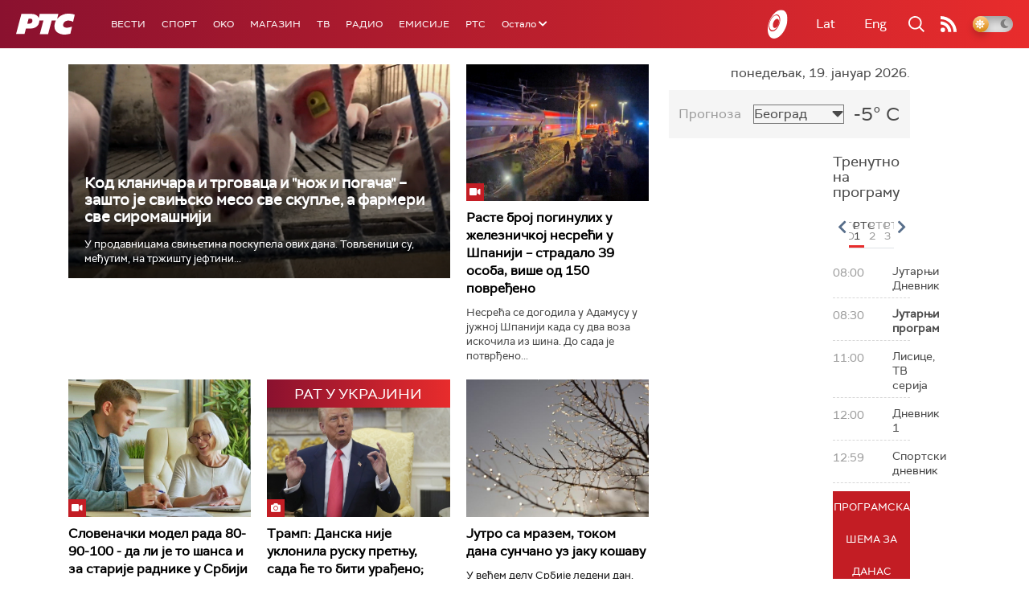

--- FILE ---
content_type: text/html; charset=utf-8
request_url: https://www.google.com/recaptcha/api2/aframe
body_size: 268
content:
<!DOCTYPE HTML><html><head><meta http-equiv="content-type" content="text/html; charset=UTF-8"></head><body><script nonce="EwTfmPs4xO2vE_3JzNUxIQ">/** Anti-fraud and anti-abuse applications only. See google.com/recaptcha */ try{var clients={'sodar':'https://pagead2.googlesyndication.com/pagead/sodar?'};window.addEventListener("message",function(a){try{if(a.source===window.parent){var b=JSON.parse(a.data);var c=clients[b['id']];if(c){var d=document.createElement('img');d.src=c+b['params']+'&rc='+(localStorage.getItem("rc::a")?sessionStorage.getItem("rc::b"):"");window.document.body.appendChild(d);sessionStorage.setItem("rc::e",parseInt(sessionStorage.getItem("rc::e")||0)+1);localStorage.setItem("rc::h",'1768809473209');}}}catch(b){}});window.parent.postMessage("_grecaptcha_ready", "*");}catch(b){}</script></body></html>